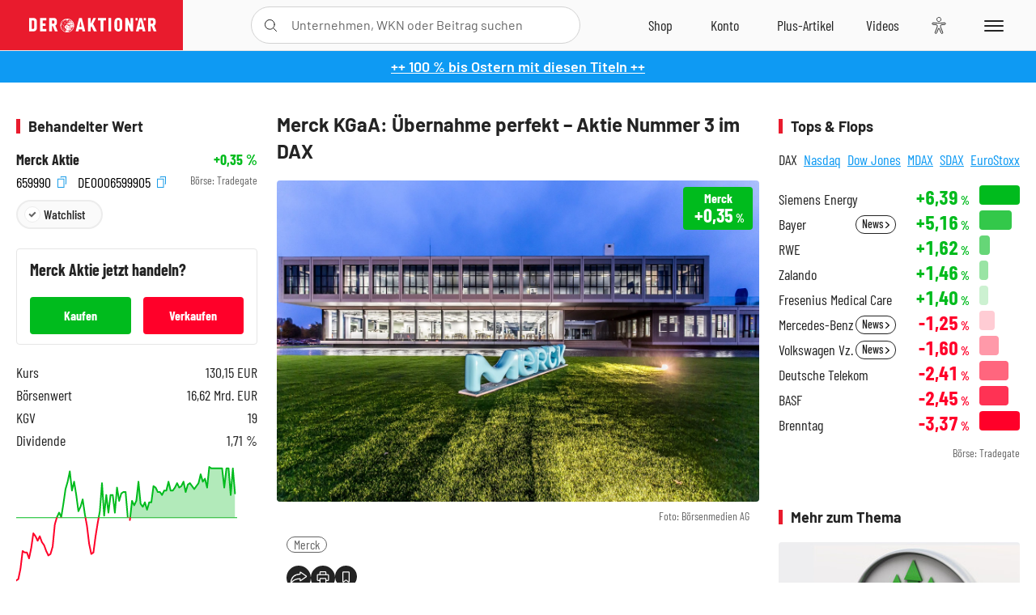

--- FILE ---
content_type: text/html; charset=utf-8
request_url: https://www.deraktionaer.de/artikel/aktien/merck-kgaa-uebernahme-perfekt-aktie-nummer-3-im-dax-492320.html
body_size: 23013
content:
<!DOCTYPE html>
<html lang="de-de">
<head>
    <link rel="dns-prefetch" href="//cdn.boersenmedien.com">
    <link rel="dns-prefetch" href="//images.boersenmedien.com">
    <link rel="preconnect" href="//cdn.boersenmedien.com">
    <link rel="preconnect" href="//images.boersenmedien.com">
    
    <meta charset="utf-8">
    <meta name="viewport" content="width=device-width, initial-scale=1.0">
    <link rel="apple-touch-icon" sizes="180x180" href="/assets/images/icons/apple-touch-icon.png">
    <link rel="icon" type="image/png" sizes="32x32" href="/assets/images/icons/favicon-32x32.png">
    <link rel="icon" type="image/png" sizes="16x16" href="/assets/images/icons/favicon-16x16.png">
    <link rel="manifest" href="/manifest.json">
        <title>Merck KGaA: &#xDC;bernahme perfekt &#x2013; Aktie Nummer 3 im DAX - DER AKTION&#xC4;R</title>
    <meta name="robots" content="index, follow, noodp, max-image-preview:large">
    <meta name="theme-color" content="#e91b2c">
    <meta name="msapplication-navbutton-color" content="#e91b2c">

    <meta name="description" content="Merck KGaA: &#xDC;bernahme perfekt &#x2013; Aktie Nummer 3 im DAX">
    <meta name="keywords" content="Merck">
    <meta name="news_keywords" content="Merck">
    <meta name="date" content="2019-06-18T15:28:00Z">
        <meta name="author" content="Marion Schlegel">
    <meta name="publisher" content="DER AKTION&#xC4;R">
    <link rel="canonical" href="https://www.deraktionaer.de/artikel/aktien/merck-kgaa-uebernahme-perfekt-aktie-nummer-3-im-dax-492320.html">
    <meta property="og:title" content="Merck KGaA: &#xDC;bernahme perfekt &#x2013; Aktie Nummer 3 im DAX">
    <meta property="og:type" content="article">
        <meta property="og:image" content="https://images.boersenmedien.com/images/63ee7a47-89f2-469c-a4cc-390966f9412c.jpg?w=1280">
        <meta property="og:image:width" content="3542">
        <meta property="og:image:height" content="2361">
    <meta property="og:url" content="https://www.deraktionaer.de/artikel/aktien/merck-kgaa-uebernahme-perfekt-aktie-nummer-3-im-dax-492320.html">
    <meta property="og:description" content="Merck KGaA: &#xDC;bernahme perfekt &#x2013; Aktie Nummer 3 im DAX">
    <meta property="fb:app_id" content="567365026630618">
    <meta name="twitter:card" content="summary_large_image">
    <meta name="twitter:title" content="Merck KGaA: &#xDC;bernahme perfekt &#x2013; Aktie Nummer 3 im DAX">
    <meta name="twitter:site" content="@aktionaer">
    <meta name="twitter:description" content="Merck KGaA: &#xDC;bernahme perfekt &#x2013; Aktie Nummer 3 im DAX">
        <meta name="twitter:image" content="https://images.boersenmedien.com/images/63ee7a47-89f2-469c-a4cc-390966f9412c.jpg?w=1280">
    
    
        <link rel="stylesheet" href="/assets/css/main.min.css?v=20a5oobePaa3APZ5oOxXt9H2BO4p2DEHNO1sNY4KUOw">
    
    <link rel="preload" as="script" id="IOMmBundle" href="https://data-af9a061aaf.deraktionaer.de/iomm/latest/manager/base/es6/bundle.js" />
    <link rel="preload" as="script" href="https://data-af9a061aaf.deraktionaer.de/iomm/latest/bootstrap/loader.js" />
    <script type="application/ld&#x2B;json">
        {"@context":"https://schema.org","@graph":[{"@type":"WebSite","name":"DER AKTIONÄR","url":"https://www.deraktionaer.de/","potentialAction":{"@type":"SearchAction","target":"https://www.deraktionaer.de/suchen?q={search_term_string}","query-input":"required name=search_term_string"}},{"@type":"Organization","name":"Börsenmedien AG","@id":"https://www.boersenmedien.de/#publisher","url":"https://www.boersenmedien.de/","logo":{"@type":"ImageObject","url":"https://images.boersenmedien.com/images/bbc3d6ec-9cb0-4502-98d5-3adc60601cd6.png","width":1200,"height":242},"sameAs":["https://www.deraktionaer.de/","https://www.boerse-online.de/","https://www.eurams.de/"],"address":{"@type":"PostalAddress","streetAddress":"Am Eulenhof 14","addressLocality":"Kulmbach","postalCode":"95326","addressCountry":"DE"},"contactPoint":{"@type":"ContactPoint","url":"https://www.boersenmedien.de/Support/kontakt","telephone":"+49-9221-90510","contactType":"Kundenservice","availableLanguage":["Deutsch"],"areaServed":"DE"},"subOrganization":{"@type":"NewsMediaOrganization","@id":"https://www.deraktionaer.de/#publisher","name":"DER AKTIONÄR","foundingDate":"1996-01-01","url":"https://www.deraktionaer.de/","publishingPrinciples":"https://www.boersenmedien.de/agb.html","logo":{"@type":"ImageObject","url":"https://images.boersenmedien.com/images/b8000b75-24cd-4424-aeec-cf1c4544b5b6.jpg","width":1182,"height":1182},"mainEntityOfPage":{"@type":"WebPage","@id":"https://www.deraktionaer.de/"},"sameAs":["https://www.deraktionaer.de/","https://de.wikipedia.org/wiki/Der_Aktionär","https://www.facebook.com/aktionaer/","https://www.instagram.com/deraktionaer/","https://x.com/aktionaer","https://www.tiktok.com/@deraktionaer","https://apps.apple.com/de/app/der-aktionär/id448927412","https://play.google.com/store/apps/details?id=com.yopeso.deraktionar"]}}]}
    </script>
    <script src="/assets/js/ea_dynamic_loading_da.js"></script>
    <meta name="impact-site-verification" value="64808c59-4dea-4819-8bf2-c95625d83376">
</head>
<body class="">
    <script type='text/javascript' src="//data-af9a061aaf.deraktionaer.de/iomm/latest/bootstrap/loader.js"></script>
    <script data-n-head="ssr" type="text/javascript" data-body="true">
        var dataINFOnline = {
        "st": "daktion",
        "cp": "dak_rc_wf",
        "sv": "in",
        "co": "da2019",
        "sc": "yes"
        };
        IOMm('configure', { st: 'daktion', dn: 'data-af9a061aaf.deraktionaer.de', mh: 5 }); // Configure IOMm
        IOMm('pageview', dataINFOnline); // Count pageview
        IOMm('3p', 'qds', 'in'); // Trigger qds module (for agof ddf participants only!)
    </script>

    <header id="page-header">
        <div id="static-header">
            <div class="container">
                <div id="header-logo-container">
                        <a id="header-logo" href="/"><img loading="lazy" alt="DER AKTION&#xC4;R" src="https://images.boersenmedien.com/images/eef3cc9c-8c0d-43c9-a849-c732c8855a53.svg"></a>
                </div>
                <nav id="header-actions-container" aria-labelledby="header-epaper-notification">

                        <a title="Zu DER AKTIONÄR+" aria-label="Zu DER AKTIONÄR+ " href="/artikel/deraktionaerplus" id="header-aktionaerplus" class="header-action-item subpage"><span></span></a>
                    <a title="Videos" aria-label="Videos" class="header-action-item" id="header-videos" href="/videos"><span></span></a>
                    <div class="toaccount"><a title="Zum Account" aria-label="Zum Account" class="sign-in-button header-action-item" href="/account"><span></span></a></div>
                    <a title="Zum Shop" aria-label="Zum Shop" target="_blank" rel="noopener" href="https://www.boersenmedien.de/shop?btm_campaign=DA-0426-13574&btm_source=Online&btm_medium=Navigation&btm_content=deraktionaer.de&btm_term=Shop&btm_detail=shop " id="header-shop" class="header-action-item"><span></span></a>
                        <a title="E-Paper" aria-label="E-Paper" id="header-epaper" class="header-action-item" href="https://www.boersenmedien.de/produkt/deraktionaer/der-aktionaer-0426-4494.html?btm_campaign=DA-0426-13574&btm_source=Online&btm_medium=Navigation&btm_content=deraktionaer.de&btm_term=Shop&btm_detail=epaper" target="_blank" rel="noopener"><span></span></a>
                        <a title="Home" aria-label="Home" id="header-home" class="header-action-item" href="/"><span></span></a>
                    
    <button aria-label="Teilen-Menu &#xF6;ffnen" id="header-share-article" class="header-action-item">
        <span></span>
    </button>

                    
                        
<div id="search-group" class="header-action-item">
    <div id="search-button-container"><input id="search-input-placeholder" name="search-input-placeholder" role="presentation" type="text"><label aria-hidden="true" for="search-input-placeholder"></label><button class="search-button header-action-button open-search" id="header-search-button" aria-controls="search-overlay" aria-label="Suche öffnen"><span></span></button></div>
    <div id="search-overlay">
        <form method="get" id="search-input" action="/suchen">
            <input type="hidden" name="page" value="1" />
            <div class="input-wrapper">
                <input type="text" name="q" id="search-q" autocomplete="off" />
            </div>
            <button type="submit"><span class="icon-colo-primary"></span></button>
        </form>

        <div id="search-scroll-container">
            <a href="#" style="display:none;" class="search-more"><span>Alle Suchergebnisse f&#xFC;r <span class="search-value"></span> anzeigen</span></a>

            <div id="search-results-header" class="pure-g">
                <div id="search-result-symbols" class="pure-u-1-1 pure-u-sm-1-3">
                    <div class="search-title">Wertpapiere</div>
                    <div class="symbol-container"></div>
                    <div class="symbol-empty">Es gibt keine Wertpapiere.</div>
                </div>
                <div id="search-result-stories" class="pure-u-1-1 pure-u-sm-2-3">
                    <div class="search-title">Top-Artikel</div>
                    <div class="story-container"></div>
                    <div class="story-empty">Kein Treffer gefunden. Bitte versuchen Sie einen anderen Suchbegriff.</div>
                </div>
            </div>
        </div>
        <div id="search-close"><img loading="lazy" alt="Schlie&#xDF;en" src="/assets/images/svg/icon-remove.svg"></div>
    </div>
    <div id="search-overlay-background"></div>
</div>
                    
                    <div class="eyeAble_customToolOpenerClass fr-bullet-nav__link header-action-item" data-controller="bullet-layer" data-controller-options="{&quot;active-class&quot;: &quot;fr-bullet-nav__link--active&quot;}" data-tracking-header="EyeAble">
                        <div class="fr-bullet-nav__icon fr-bullet-nav__icon--eyeable eyeAbleContrastSkip"></div>
                    </div>
                    <button id="menu-button" class="hamburger hamburger--squeeze hamburger--main" type="button" aria-label="Menu" aria-controls="header-navigation">
                        <span class="hamburger-box">
                            <span class="hamburger-inner"></span>
                        </span>
                    </button>
                </nav>
            </div>
            
    <div id="share-article-nav" class="share-article-container">
        <button title="URL kopieren" class="share-url copy-button" onclick="return copy(window.location.href)"><img
                alt="CopyLink"
                src="https://images.boersenmedien.com/images/e9f70a2a-88af-4b41-b33a-e146c67328ce.svg" loading="lazy">
        </button>
        <a title="Facebook teilen" class="share-fb"
           href="https://www.facebook.com/sharer.php?u=https%3A%2F%2Fwww.deraktionaer.de%2Fartikel%2Faktien%2Fmerck-kgaa-uebernahme-perfekt-aktie-nummer-3-im-dax-492320.html&amp;t=Merck&#x2B;KGaA%3A&#x2B;%C3%9Cbernahme&#x2B;perfekt&#x2B;%E2%80%93&#x2B;Aktie&#x2B;Nummer&#x2B;3&#x2B;im&#x2B;DAX"
           rel="noopener" target="da_social"><span></span></a>
        <a title="Tweet" class="share-twitter"
           href="https://twitter.com/intent/tweet?url=https%3A%2F%2Fwww.deraktionaer.de%2Fartikel%2Faktien%2Fmerck-kgaa-uebernahme-perfekt-aktie-nummer-3-im-dax-492320.html" rel="noopener"
           target="da_social"><span></span></a>
        <a title="Per E-Mail teilen" class="share-mail"
           href="mailto:?body=https://www.deraktionaer.dehttps://www.deraktionaer.de/artikel/aktien/merck-kgaa-uebernahme-perfekt-aktie-nummer-3-im-dax-492320.html" rel="noopener"
           target="da_social"><span></span></a>
        <a title="Seite Drucken" class="share-print" href="javascript:self.print()"><span></span></a>
    </div>

        </div>
        <div id="header-navigation" class="pure-g">
            <div id="navigation-main" class="pure-u-1-1 pure-u-xl-2-3">
                <nav id="navigation" aria-label="Navigation">
                    <ul>
                        <li><a href="/">Home</a></li>
                            <li><a href="/magazin">Magazin</a></li>    
                        <li><a href="/marktueberblick.html">Marktüberblick</a></li>
                        <li>
                            <a href="/musterdepots.html">Depots</a>
                            <span class="open-sub"></span>
                            <div>
                                <ul>
                                    
                                        
        <li><a href="/real-musterdepot.html">Real-Depot</a></li>
        <li><a href="/aktionaer-musterdepot.html">AKTION&#xC4;R-Depot</a></li>
        <li><a href="/tsi-musterdepot.html">TSI-Musterdepot</a></li>

                                    
                                </ul>
                            </div>
                        </li>
                        <li class="navigation-strong"><a href="/artikel/deraktionaerplus">DER AKTIONÄR<strong>+</strong></a></li>
                        <li><a href="/invest">DER AKTIONÄR Indizes</a></li>
                        <li>
                            <span class="nav-no-link">Finanz-Check</span>
                            <span class="open-sub"></span>
                            <div>
                                <ul>
                                    <li><a href="/broker-vergleich">Broker-Vergleich</a></li>
                                    <li><a href="/krypto-broker-vergleich">Krypto-Broker-Vergleich</a></li>
                                    <li><a href="/krypto-boersen-vergleich">Krypto-Börsen-Vergleich</a></li>
                                    <li><a href="/kinderdepot-broker-vergleich">Kinderdepot-Vergleich</a></li>
                                    <li><a href="/tagesgeld-vergleich.html">Tagesgeld-Vergleich</a></li>
                                    <li><a href="/festgeld-vergleich.html">Festgeld-Vergleich</a></li>
                                </ul>
                            </div>
                        </li>
                        <li><a href="/podcasts">Podcasts</a></li>
                        <li>
                            <a href="/videos">DER AKTIONÄR TV</a>
                            <span class="open-sub"></span>
                            <div>
                                <ul>
                                    <li><a href="/videos">Übersicht</a></li>
                                        <li><a href="/videos/boersenpunk/1">B&#xF6;rsenpunk</a></li>
                                        <li><a href="/videos/dax-check/1">DAX-Check LIVE</a></li>
                                        <li><a href="/videos/futuremarkets/1">Future Markets</a></li>
                                        <li><a href="/videos/goldexpertebussler/1">Goldfolio</a></li>
                                        <li><a href="/videos/heavytraderz/1">HeavytraderZ</a></li>
                                        <li><a href="/videos/hotstockreport/1">Hot Stock Report</a></li>
                                        <li><a href="/videos/olivermichel/1">Krypto-Talk</a></li>
                                        <li><a href="/videos/maydornsmeinung/1">maydornsmeinung</a></li>
                                        <li><a href="/videos/schroedersnebenwerte/1">Schr&#xF6;ders Nebenwerte-Watchlist</a></li>
                                        <li><a href="/videos/trading-tipps/1">Trading-Tipp</a></li>
                                        <li><a href="/videos/keyinvest/1">UBS DailyTrader</a></li>
                                </ul>
                            </div>
                        </li>
                        <li>
                            <a href="https://www.boersenmedien.de/shop" target="_blank" rel="noopener">Abo &amp; Shop</a>
                            <span class="open-sub"></span>
                            <div>
                                <ul>
                                    <li><a href="https://www.boersenmedien.de/magazine/deraktionaer/einzelausgaben" target="_blank" rel="noopener">DER AKTIONÄR</a></li>
                                    <li><a href="https://www.boersenmedien.de/aktienreports/1" target="_blank" rel="noopener">Aktien-Reports</a></li>
                                    <li><a href="https://www.boersenmedien.de/boersendienste" target="_blank" rel="noopener">Börsendienste</a></li>
                                </ul>
                            </div>
                        </li>
                        <li><a href="/experten">Experten</a></li>
                        <li><a href="https://www.boersenmedien.com/karriere/jobangebote">Jobs/Karriere</a></li>
                    </ul>
                </nav>
                <nav id="navigation-user" aria-label="Mein Konto">
                        <div class="signin">
                            <div class="navigation-user-row sign-in-button">
                                <div><strong>Sie sind neu hier?</strong> Registrieren Sie sich kostenlos um alle Funktionen unserer Website nutzen zu können:</div>
                                <div><a href="https://login.boersenmedien.com/account/signup" class=" pure-button-secondary"><span>Registrieren</span></a></div>
                            </div>
                            <span class="sign-in-loading">Laden</span>
                        </div>
                        <div class="signin">
                            <div class="navigation-user-row sign-in-button">
                                <div><strong>Sie sind bereits registriert?</strong> Hier können Sie sich anmelden:</div>
                                <div>
                                    <a class=" pure-button-secondary" href="/account/signin"><span>Anmelden</span></a>
                                </div>
                            </div>
                            <span class="sign-in-loading">Laden</span>
                        </div>
                        <div class="signout">
                            <strong id="navigation-head">Willkommen auf deraktionaer.de!</strong><br>
                            <a class="user-nav-button user-nav-symbols" href="/account/watchlist">Meine Watchlist</a>
                            <a class="user-nav-button user-nav-articles" href="/account/bookmarks">Gespeicherten Artikel</a>
                            <a href="https://konto.boersenmedien.com" target="_blank" rel="noopener" class="user-nav-button user-nav-bmagaccount">Börsenmedien Konto</a>
                            <a class="pure-button-primary" href="/account/logout"><span class="sing-out-button">Abmelden</span></a>
                            <br>
                        </div>
                </nav>
                <div class="pure-g">
                    <div id="navigation-app" class="pure-u-1-1 pure-u-lg-1-2">
                        <div><img loading="lazy" alt="DER-AKTION&#xC4;R App" id="app-logo" src="https://images.boersenmedien.com/images/757ea3d3-5e46-4275-80df-30eb7052784c.svg"> DER AKTIONÄR – Unsere App</div>
                        <div><a target="_blank" rel="noopener" id="app-apple" href="https://itunes.apple.com/de/app/der-aktionar-deutschlands/id448927412"><img loading="lazy" alt="Laden im Appstore" src="/assets/images/svg/logo-appstore.svg"></a><a id="app-android" target="_blank" rel="noopener" href="https://play.google.com/store/apps/details?id=com.yopeso.deraktionar"><img alt="Jetzt bei Google Play" src="/assets/images/svg/logo-gplay.svg" /></a></div>
                    </div>
                    <div id="navigation-sm" class="pure-u-1-1 pure-u-lg-1-2">
                        <strong>Folgen Sie uns</strong><br>
                        <a class="share-youtube" target="_blank" rel="noopener" href="https://www.youtube.com/user/DAFChannel/videos">Youtube</a>
                        <a class="share-instagram" target="_blank" rel="noopener" href="https://www.instagram.com/deraktionaer/">Instagram</a>
                        <a class="share-fb" target="_blank" rel="noopener" href="https://www.facebook.com/aktionaer">Facebook</a>
                        <a class="share-twitter" target="_blank" rel="noopener" href="https://twitter.com/aktionaer">Twitter</a>
                    </div>
                </div>
            </div>
            <aside id="navigation-sidebar" class="pure-u-1-1 pure-u-xl-1-3">
                <div class="pure-g">
                    <div id="navigation-stories" class="pure-u-1-1 pure-u-md-16-24 pure-u-xl-1-1"></div>
                    <div id="navigation-symbols" class="pure-u-1-1 pure-u-md-8-24 pure-u-xl-1-1"></div>
                </div>
            </aside>
        </div>
    </header>

    <div class="breaking-news-container">
        

        <div class="header-banner">
            <div><a href="https://www.boersenmedien.de/produkt/deraktionaer/der-aktionaer-0426-4494.html?btm_campaign=DA-2604-13574&amp;btm_source=Online&amp;btm_medium=BalkenBlau&amp;btm_content=deraktionaer.de&amp;btm_term=Shop" target="_blank" rel="nofollow">&#x2B;&#x2B; 100 % bis Ostern mit diesen Titeln &#x2B;&#x2B;</a></div>
        </div>

    </div>

        <div id="banner-top-container">
            <div id="banner-big-bill-container">
                <div id="Ads_BA_BS" style="position: relative; text-align: center;">                    
                    <div id='Ads-Bigsize'></div>
                </div>
            </div>
            <div id="banner-sky-container">
                <div id="Ads_BA_SKY">
                    <div id='Ads-Sky' style='min-width: 120px; min-height: 600px;'></div>
                </div>
            </div>
            <div id="banner-sky-left-container">
                <div id="Ads_BA_SKY_LEFT">
                    <div id='Ads-Sky-Left' style='min-width: 120px; min-height: 600px;'></div>
                </div>
            </div>
        </div>

    <div id="page-body" class="container">
        
<article id="article-detail" aria-labelledby="article-title">
    <div id="article-detail-content">
        <header id="article-detail-header">
            <h1 id="article-title">Merck KGaA: Übernahme perfekt – Aktie Nummer 3 im DAX</h1>
            <div class="article-header-image">
                <figure>
                    <picture>
                        <source media="(min-width: 1023px)" srcset="https://images.boersenmedien.com/images/63ee7a47-89f2-469c-a4cc-390966f9412c.jpg?w=1280&webp=true"
                                type="image/webp">
                        <source media="(min-width: 767px)" srcset="https://images.boersenmedien.com/images/63ee7a47-89f2-469c-a4cc-390966f9412c.jpg?w=1280&webp=true"
                                type="image/webp">
                        <img loading="lazy" src="https://images.boersenmedien.com/images/63ee7a47-89f2-469c-a4cc-390966f9412c.jpg?w=1280&webp=true"
                             alt="Merck KGaA: Übernahme perfekt – Aktie Nummer 3 im DAX">
                    </picture>
                        <figcaption><small>Foto: B&#xF6;rsenmedien AG</small></figcaption>
                </figure>
                    
<a class="stock-info stock-info-badge stock-info-badge-big" data-quote="DE0006599905" title="Merck Aktie" href="/aktien/kurse/merck-de0006599905.html">
    <span class="stock-info-name flex-ellipsis-variable">Merck KGaA</span>
    <span class="changePct">-</span>&thinsp;<span class="percentSgn">%</span>    
</a>
            </div>
            <ul id="article-detail-keywords">
                        <li><a href="/suchen?q=%22merck%22">Merck</a></li>
            </ul>
            <div id="article-header-info">
                <div class="author-info">
                            <img loading="lazy" alt="Marion Schlegel" class="pure-img"
                                 src="https://images.boersenmedien.com/images/f4e5576b-2a2a-4cfb-a08c-1710cef06e38.jpg?w=80">
                            18.06.2019, 15:28
                            <span class="article-header-author"> &#8231; <a href="/experten/marion-schlegel.html">Marion Schlegel</a></span>
                </div>
                <div id="share-container">
                    <div class="share-buttons">
                        <button aria-label="Teilen-Menu &#xF6;ffnen" id="sm-page-button"
                                class="share-button"></button>
                        
<div id="share-page-nav" class="share-article-container">
	<button title="URL kopieren" class="are-url copy-button" onclick="return copy(window.location.href)"><img alt="AltLinkShare" src="https://images.boersenmedien.com/images/e9f70a2a-88af-4b41-b33a-e146c67328ce.svg" loading="lazy"></button>
	<a title="Facebook teilen" class="share-fb" href="https://www.facebook.com/sharer.php?u=https%3A%2F%2Fwww.deraktionaer.de%2Fartikel%2Faktien%2Fmerck-kgaa-uebernahme-perfekt-aktie-nummer-3-im-dax-492320.html&amp;t=Merck&#x2B;KGaA%3A&#x2B;%C3%9Cbernahme&#x2B;perfekt&#x2B;%E2%80%93&#x2B;Aktie&#x2B;Nummer&#x2B;3&#x2B;im&#x2B;DAX" rel="noopener" target="da_social"><img alt="Bei facebook teilen" src="https://images.boersenmedien.com/images/static/icon-facebook-grey.svg" loading="lazy"></a>
	<a title="Tweet" class="share-twitter" href="https://twitter.com/intent/tweet?url=https%3A%2F%2Fwww.deraktionaer.de%2Fartikel%2Faktien%2Fmerck-kgaa-uebernahme-perfekt-aktie-nummer-3-im-dax-492320.html&text=Merck&#x2B;KGaA%3A&#x2B;%C3%9Cbernahme&#x2B;perfekt&#x2B;%E2%80%93&#x2B;Aktie&#x2B;Nummer&#x2B;3&#x2B;im&#x2B;DAX" rel="noopener" target="da_social"><img alt="Mit twitter teilen" src="https://images.boersenmedien.com/images/c2ffe345-c71f-42e4-9ee3-bd80ca076e68.svg" loading="lazy"></a>
	<a title="Per E-Mail teilen" class="share-mail" href="mailto:?body=https://www.deraktionaer.de/artikel/aktien/merck-kgaa-uebernahme-perfekt-aktie-nummer-3-im-dax-492320.html" rel="noopener" target="da_social"><img alt="Nachricht senden" src="https://images.boersenmedien.com/images/static/icon-email-grey.svg" loading="lazy"></a>
</div>
                        <a id="print-page-button" class="share-button" title="Seite Drucken"
                           href="javascript:self.print()"><span></span></a>
                        <button id="save-article-body" aria-label="Artikel zu Favoriten hinzuf&#xFC;gen"
                                data-bookmark="492320" class="add"><span></span></button>
                    </div>
                </div>
            </div>
        </header>

        <div id="article-body">
                        
<p class="article-introduction">Der Pharma- und Chemiekonzern Merck KGaA hat bei seiner angestrebten &#xDC;bernahme des Halbleiterzulieferers Versum Materials gr&#xFC;nes Licht von den Aktion&#xE4;ren der US-Firma bekommen. Die Investoren stimmten dem Deal am Montag (Ortszeit) wie erwartet bei einer au&#xDF;erordentlichen Hauptversammlung in Tempe (US-Bundesstaat Arizona) zu. Merck-Chef Stefan Oschmann begr&#xFC;&#xDF;te die Entscheidung und versprach erneut, dass der Zusammenschluss langfristige Vorteile f&#xFC;r Kunden, Mitarbeiter und Anteilseigner bringen werde.</p>
                        
<p>Der Darmst&#xE4;dter DAX-Konzern hatte sich bei einem Bieterkampf um Versum gegen das US-Unternehmen Entegris durchgesetzt. Im April gaben Merck und Versum eine vertragliche Einigung bekannt, die einen Kaufpreis von 53 Dollar je Versum-Aktie vorsieht. Damit wird der Zukauf inklusive Schulden mit rund 6,5 Milliarden Dollar (5,8 Milliarden Euro) bewertet. Merck will die &#xDC;bernahme des in Tempe ans&#xE4;ssigen Herstellers von Spezialgasen und -chemikalien im zweiten Halbjahr abschlie&#xDF;en, sie soll die Profitabilit&#xE4;t unmittelbar steigern.</p>
                        
<figure class="article-image   article-lightbox-image" data-src="https://images.boersenmedien.com/images/62edb0ad-20b4-4d48-85ce-b07760fec940.png?webp=true&w=2560" data-sub-html=".image-caption">

        <img alt="" src="https://images.boersenmedien.com/images/62edb0ad-20b4-4d48-85ce-b07760fec940.png?webp=true&w=1000" class="pure-img" loading="lazy">

        <figcaption class="image-caption">
                <div class="article-content-src ">Quelle: B&#xF6;rsenmedien AG</div>

        </figcaption>

</figure>
                        
<p>Die Darmst&#xE4;dter wollen mit dem Zukauf ihr Spezialchemiegesch&#xE4;ft st&#xE4;rken, das bei Fl&#xFC;ssigkristallen etwa f&#xFC;r Smartphone-Displays unter asiatischer Konkurrenz leidet. Dass dort die einst unangefochtene Stellung von Merck br&#xF6;ckelt, gilt als gr&#xF6;&#xDF;te Baustelle im Konzern. Das kombinierte Gesch&#xE4;ft von Merck und Versum soll einen f&#xFC;hrenden Anbieter von Elektronikmaterialien f&#xFC;r die Halbleiter- und Displayindustrie schaffen. Versum hat rund 2300 Mitarbeiter und erzielte 2018 einen Umsatz von 1,4 Milliarden Dollar.</p>
                        
<p>Die Aktie von Merck profitiert von der Meldung. Der Wert gewinnt am Dienstag 2,5 Prozent auf 93,38 Euro. Damit ist Merck der drittst&#xE4;rkste Wert des Tages im DAX hinter RWE und E.on. DER AKTION&#xC4;R sieht das Papier als Halteposition. Ein Stopp bei 83 Euro sichert nach unten ab.</p>
                        
<p><em>(Mit Material von dpa-AFX)</em></p>
        </div>
            <div class="clear-both">
                <h2 id="werte-title" class="category-headline">Behandelte Werte</h2>
                <div class="table-scrollx-container">
                    <table class="pure-table pure-table-horizontal werte-table" aria-labelledby="werte-title">
                        <thead>
                        <tr>
                            <th scope="col">Name</th>
                            <th scope="col" class="text-center">Wert</th>
                            <th scope="col" class="text-center">Veränderung<br><small>Heute in %</small></th>
                        </tr>
                        </thead>
                        <tbody>
                            <tr class="stock-info" data-quote="DE0006599905" style="opacity:1">
                                <td><a title="Merck Aktie" href="/aktien/kurse/merck-de0006599905.html">Merck</a></td>
                                <td class="text-center nowrap"><span
                                        class="price">-</span>&thinsp;&#x20AC;</td>
                                <td class="text-center"><span class="stock-info-badge"><span
                                            class="changePct"></span></span></td>
                            </tr>
                        </tbody>
                    </table>
                </div>
                <br>
            </div>
        <div class="hidden">
        </div>

            
    <h2 class="category-headline">Aktuelle Ausgabe</h2>
    <div class="article-list-latest-issue">
        <div class="last-issue-cover">
            <a class="release-item-image" href="https://www.boersenmedien.de/produkt/deraktionaer/der-aktionaer-0426-4494.html?btm_campaign=DA-2604-13574&btm_source=Online&btm_medium=Widget&btm_content=deraktionaer.de&btm_term=Shop&btm_detail=Neuerscheinungen&btm_info=%2Fartikel%2Faktien%2Fmerck-kgaa-uebernahme-perfekt-aktie-nummer-3-im-dax-492320.html" target="_blank">
                <img loading="lazy" alt="DER AKTION&#xC4;R 04/26" src="https://images.boersenmedien.com/images/73275ebb-f6cb-420f-b2c6-d95b53d2e3d7.jpg?w=600&webp=true" />
            </a>
        </div>
        <h3>
            <a class="release-item-image" href="https://www.boersenmedien.de/produkt/deraktionaer/der-aktionaer-0426-4494.html?btm_campaign=DA-2604-13574&btm_source=Online&btm_medium=Widget&btm_content=deraktionaer.de&btm_term=Shop&btm_detail=Neuerscheinungen&btm_info=%2Fartikel%2Faktien%2Fmerck-kgaa-uebernahme-perfekt-aktie-nummer-3-im-dax-492320.html" target="_blank">
                Trump gibt den Bullen Zucker
            </a>
        </h3>
        <div class="latest-issue-data">
            <span><i title="Ausgabennummer" class="icon-book icon-color-secondary"></i>Nr. 04/26</span>
            <span><i title="Preis" class="icon-price icon-color-secondary"></i>8,90&thinsp;&euro;</span>
        </div>
        <div class="button-container">
            <a class="pure-button pure-button-paypal" target="_blank" rel="noopener" href="https://www.boersenmedien.de/zahlungsmethode/paypal/express/4494?btm_campaign=DA-2604-13574&btm_source=Online&btm_medium=Widget&btm_content=deraktionaer.de&btm_term=PPExpress&btm_detail=AktuelleAusgabe&btm_info=%2Fartikel%2Faktien%2Fmerck-kgaa-uebernahme-perfekt-aktie-nummer-3-im-dax-492320.html"><img loading="lazy" src="https://images.boersenmedien.com/images/74d4a911-0acd-4505-abbe-7e50458f125b.svg" alt="Paypal" title="Paypal"> Sofortkauf</a>
            <a class="pure-button pure-button-secondary" target="_blank" rel="noopener" href="https://www.boersenmedien.de/Checkout/AddToCart?id=4494&btm_campaign=DA-2604-13574&btm_source=Online&btm_medium=Widget&btm_content=deraktionaer.de&btm_term=Warenkorb&btm_detail=AktuelleAusgabe&btm_info=%2Fartikel%2Faktien%2Fmerck-kgaa-uebernahme-perfekt-aktie-nummer-3-im-dax-492320.html">Im Shop kaufen</a>
            <small>Sie erhalten einen Download-Link per E-Mail. Außerdem können Sie gekaufte E-Paper in Ihrem <a class="text-link" href="https://konto.boersenmedien.de" target="_blank">Konto</a> herunterladen.</small>
        </div>
    </div>

            <div id="similar-product">
                <section>
    <h2 class="category-headline">Buchtipp: Das kleine Buch des Optionshandels</h2>
    <div class="pure-g">
        <div id="similar-product-description">
            <p>Tauchen Sie ein in die Welt des Optionshandels mit „Das kleine Buch des Optionshandels“. Das Buch stellt bewährte Strategien und Techniken vor, die auch von den Profis genutzt werden. Von grundlegenden Konzepten bis hin zu fortgeschrittenen Taktiken bietet es einen umfassenden Überblick für Anleger, die ihr Handelsgeschick verbessern und die Volatilität des Marktes zu ihrem Vorteil nutzen möchten. Ideal für Einsteiger und erfahrene Trader gleichermaßen, liefert „Das kleine Buch des Optionshandels“ die notwendigen Werkzeuge, um informierte Entscheidungen zu treffen, Risiken zu managen und Ihr Portfolio zu optimieren. Erweitern Sie Ihr Trading-Wissen, maximieren Sie Ihre Gewinne und handeln Sie mit der Sicherheit und dem Know-how der Profis.</p>
        </div>
        <div class="article-list-image-container pure-u-1-1 pure-u-sm-6-24">
            <a href="https://www.boersenmedien.de/produkt/buch/das-kleine-buch-des-optionshandels-3655.html?ref=deraktionaer" target="_blank" rel="noopener">
                <img loading="lazy" src="https://images.boersenmedien.com/images/201c5271-2662-49a4-ad27-2c23e06caa97.jpg?w=500&webp=true" class="pure-img" title="Das kleine Buch des Optionshandels" alt="Das kleine Buch des Optionshandels">
            </a>
        </div>
        <div class="article-list-text-container pure-u-1-1 pure-u-sm-18-24">
                <div class="book-product-info"><p><b>Autoren:</b> Berns, David M.
Green, Michael<br><b>Seitenanzahl:</b> 128<br><b>Erscheinungstermin:</b> 11.10.2024<br><b>Format:</b> Klappenbroschur<br><b>ISBN:</b> 978-3-86470-974-6<br></p></div>
            <div class="book-product-price">
                <strong>Preis:</strong> 24,90&thinsp;€
            </div>
            <div class="button-container">
                <a class="pure-button pure-button-paypal"
                   href="https://www.boersenmedien.de/zahlungsmethode/paypal/express/3655?ref=deraktionaer"
                   target="_blank" rel="noopener" alt="Paypal Sofortkauf" title="Paypal Sofortkauf">
                    <img loading="lazy" src="https://images.boersenmedien.com/images/74d4a911-0acd-4505-abbe-7e50458f125b.svg"
                         alt="Paypal" title="Paypal">
                </a>
                <a class="pure-button pure-button-secondary"
                   href="https://www.boersenmedien.de/Checkout/AddToCart?id=3655?ref=deraktionaer"
                   target="_blank" rel="noopener">
                    Im Shop kaufen
                </a>                
            </div>
        </div>
    </div>
</section>
            </div>
    </div>
    
<aside id="article-detail-symbol" aria-label="Wertpapierinformationen" data-quote="DE0006599905">
        <h2 class="category-headline">Behandelter Wert</h2>
        <div class="symbol-intro">
            <div>
                <a href="/aktien/kurse/merck-de0006599905.html">Merck Aktie</a>
                <strong class="text-right stock-info"><span class="changePct"></span><span class="percentSgn">&thinsp;%</span></strong>
            </div>
            <div>
                <div>
                        <button class="copy-button" onclick="return copy('659990')"> 659990 <i class="icon--exit-fullscreen icon-copy icon-color-action"></i></button>
                        <button class="copy-button" onclick="return copy('DE0006599905')"> DE0006599905 <i class="icon--exit-fullscreen icon-copy icon-color-action"></i></button>
                </div>
                <small class="text-right">Börse: <span class="exchange"></span></small>
            </div>
            <div id="save-symbol-body">
                <button class="add pure-button pure-button-primary" aria-label="Wert zur Watchlist hinzuf&#xFC;gen" data-watchlist="DE0006599905"> Watchlist</button>
            </div>
        </div>
        
    <button type="button" role="presentation" class="pure-button pure-button-secondary" id="symbol-trade-toggle" onclick="document.getElementById('symbol-trade').classList.toggle('active')">Handeln</button>          
    <div id="symbol-trade" class="symbol-trade-container">
        <h3><span>Merck&nbsp;</span>Aktie jetzt handeln?</h3>
        <a target="_blank" rel="noopener" class="pure-button pure-button-buy" href="https://trade.deraktionaer.de/trade?isin=DE0006599905&orderdirection=buy">Kaufen</a>
        <a target="_blank" rel="noopener" class="pure-button pure-button-sell" href="https://trade.deraktionaer.de/trade?isin=DE0006599905&orderdirection=sell">Verkaufen</a>
    </div>

        <dl aria-label="Wertpapierdetails zu Merck Aktie" class="symbol-information">
            <dt>Kurs</dt>
            <dd><span class="price"></span> <span class="currency"></span></dd>

                <dt>Börsenwert</dt>
                <dd>16,62 Mrd. EUR</dd>
                <dt>KGV</dt>
                <dd>19</dd>
                <dt>Dividende</dt>
                <dd>1,71 %</dd>
        </dl>
        <div id="article-detail-symbols-chart">
            <a id="sparkline-chart-container" href="/aktien/kurse/merck-de0006599905.html">
                <div id="sparkline-chart"></div>
            </a>
            <div id="symbol_performance"></div>
            <a class="pure-button pure-button-primary" title="Merck Aktie Kennzahlen und Details" href="/aktien/kurse/merck-de0006599905.html">Merck Aktie Kennzahlen und Details</a>
        </div>
        <div data-peergroup="DE0006599905" id="article-detail-symbol-peergroup-container"></div>
</aside>
    
<aside id="article-detail-further" aria-labelledby="more-title">
        <section>
            <h2 class="category-headline">Tops &amp; Flops</h2>
            <div class="tabs" id="topflop">
                <ul class="tab-nav">
                        <li><a id="topflop-Dax" class="">DAX</a></li>
                        <li><a id="topflop-Nasdaq" class="inactive">Nasdaq</a></li>
                        <li><a id="topflop-DowJones" class="inactive">Dow Jones</a></li>
                        <li><a id="topflop-MDax" class="inactive">MDAX</a></li>
                        <li><a id="topflop-SDax" class="inactive">SDAX</a></li>
                        <li><a id="topflop-Eurostoxx" class="inactive">EuroStoxx</a></li>
                </ul>
                <div>
                        <div class="tab-page" id="topflop-Dax-c" style="display:block">
                            <ul class="topflop">
        <li class="top">
            <div class="topflop-company">
                <a class="topflop-name" href="/aktien/kurse/siemensenergy-de000ener6y0.html">Siemens Energy</a>
            </div>
            <span class="topflop-value up">&#x2B;6,39<span>&thinsp;%</span></span>
            <span class="topflop-bar up"><span class="progress" style="width:100.00%"></span></span>
            
        </li>
        <li class="top">
            <div class="topflop-company">
                <a class="topflop-name" href="/aktien/kurse/bayer-de000bay0017.html">Bayer</a>
                    <span class="news news-secondary">
                        <a href="/nachricht/wdhbayererhaelteu-zulassungfuerhoheeylea-dosierunginweitererindikation-496143.html">
                            News <i class="icon-arrow"></i>
                        </a>
                    </span>
            </div>
            <span class="topflop-value up">&#x2B;5,16<span>&thinsp;%</span></span>
            <span class="topflop-bar up"><span class="progress" style="width:80.68%"></span></span>
            
        </li>
        <li class="top">
            <div class="topflop-company">
                <a class="topflop-name" href="/aktien/kurse/rwe-de0007037129.html">RWE</a>
            </div>
            <span class="topflop-value up">&#x2B;1,62<span>&thinsp;%</span></span>
            <span class="topflop-bar up"><span class="progress" style="width:25.35%"></span></span>
            
        </li>
        <li class="top">
            <div class="topflop-company">
                <a class="topflop-name" href="/aktien/kurse/zalando-de000zal1111.html">Zalando</a>
            </div>
            <span class="topflop-value up">&#x2B;1,46<span>&thinsp;%</span></span>
            <span class="topflop-bar up"><span class="progress" style="width:22.89%"></span></span>
            
        </li>
        <li class="top">
            <div class="topflop-company">
                <a class="topflop-name" href="/aktien/kurse/freseniusmedicalcare-de0005785802.html">Fresenius Medical Care</a>
            </div>
            <span class="topflop-value up">&#x2B;1,40<span>&thinsp;%</span></span>
            <span class="topflop-bar up"><span class="progress" style="width:21.95%"></span></span>
            
        </li>
        <li class="flop">
            <div class="topflop-company">
                <a class="topflop-name" href="/aktien/kurse/mercedes-benz-de0007100000.html">Mercedes-Benz</a>
                    <span class="news news-secondary">
                        <a href="/nachricht/autoindustriewarntvorfolgenvontrumpsneuenstrafzoellen-496150.html">
                            News <i class="icon-arrow"></i>
                        </a>
                    </span>
            </div>
            <span class="topflop-value down">-1,25<span>&thinsp;%</span></span>
            <span class="topflop-bar down"><span class="progress" style="width:37.04%"></span></span>
            
        </li>
        <li class="flop">
            <div class="topflop-company">
                <a class="topflop-name" href="/aktien/kurse/volkswagenvz-de0007664039.html">Volkswagen Vz.</a>
                    <span class="news news-secondary">
                        <a href="/nachricht/autoindustriewarntvorfolgenvontrumpsneuenstrafzoellen-496150.html">
                            News <i class="icon-arrow"></i>
                        </a>
                    </span>
            </div>
            <span class="topflop-value down">-1,60<span>&thinsp;%</span></span>
            <span class="topflop-bar down"><span class="progress" style="width:47.59%"></span></span>
            
        </li>
        <li class="flop">
            <div class="topflop-company">
                <a class="topflop-name" href="/aktien/kurse/deutschetelekom-de0005557508.html">Deutsche Telekom</a>
            </div>
            <span class="topflop-value down">-2,41<span>&thinsp;%</span></span>
            <span class="topflop-bar down"><span class="progress" style="width:71.46%"></span></span>
            
        </li>
        <li class="flop">
            <div class="topflop-company">
                <a class="topflop-name" href="/aktien/kurse/basf-de000basf111.html">BASF</a>
            </div>
            <span class="topflop-value down">-2,45<span>&thinsp;%</span></span>
            <span class="topflop-bar down"><span class="progress" style="width:72.72%"></span></span>
            
        </li>
        <li class="flop">
            <div class="topflop-company">
                <a class="topflop-name" href="/aktien/kurse/brenntag-de000a1dahh0.html">Brenntag</a>
            </div>
            <span class="topflop-value down">-3,37<span>&thinsp;%</span></span>
            <span class="topflop-bar down"><span class="progress" style="width:100.00%"></span></span>
            
        </li>
</ul>
<small>Börse: Tradegate</small>
                        </div>
                        <div class="tab-page" id="topflop-Nasdaq-c" style="">
                            <ul class="topflop">
        <li class="top">
            <div class="topflop-company">
                <a class="topflop-name" href="/aktien/kurse/microntechnology-us5951121038.html">Micron Technology</a>
            </div>
            <span class="topflop-value up">&#x2B;7,81<span>&thinsp;%</span></span>
            <span class="topflop-bar up"><span class="progress" style="width:100.00%"></span></span>
            
        </li>
        <li class="top">
            <div class="topflop-company">
                <a class="topflop-name" href="/aktien/kurse/costargroup-us22160n1090.html">CoStar Group</a>
            </div>
            <span class="topflop-value up">&#x2B;4,28<span>&thinsp;%</span></span>
            <span class="topflop-bar up"><span class="progress" style="width:54.87%"></span></span>
            
        </li>
        <li class="top">
            <div class="topflop-company">
                <a class="topflop-name" href="/aktien/kurse/lamresearch-us5128073062.html">Lam Research</a>
            </div>
            <span class="topflop-value up">&#x2B;2,57<span>&thinsp;%</span></span>
            <span class="topflop-bar up"><span class="progress" style="width:32.95%"></span></span>
            
        </li>
        <li class="top">
            <div class="topflop-company">
                <a class="topflop-name" href="/aktien/kurse/broadcom-us11135f1012.html">Broadcom</a>
            </div>
            <span class="topflop-value up">&#x2B;2,57<span>&thinsp;%</span></span>
            <span class="topflop-bar up"><span class="progress" style="width:32.93%"></span></span>
            
        </li>
        <li class="top">
            <div class="topflop-company">
                <a class="topflop-name" href="/aktien/kurse/appliedmaterials-us0382221051.html">Applied Materials</a>
            </div>
            <span class="topflop-value up">&#x2B;2,51<span>&thinsp;%</span></span>
            <span class="topflop-bar up"><span class="progress" style="width:32.13%"></span></span>
            
        </li>
        <li class="flop">
            <div class="topflop-company">
                <a class="topflop-name" href="/aktien/kurse/intel-us4581401001.html">Intel</a>
            </div>
            <span class="topflop-value down">-2,92<span>&thinsp;%</span></span>
            <span class="topflop-bar down"><span class="progress" style="width:30.58%"></span></span>
            
        </li>
        <li class="flop">
            <div class="topflop-company">
                <a class="topflop-name" href="/aktien/kurse/palantirtechnologies-us69608a1088.html">Palantir Technologies</a>
            </div>
            <span class="topflop-value down">-3,30<span>&thinsp;%</span></span>
            <span class="topflop-bar down"><span class="progress" style="width:34.61%"></span></span>
            
        </li>
        <li class="flop">
            <div class="topflop-company">
                <a class="topflop-name" href="/aktien/kurse/applovin-us03831w1080.html">Applovin</a>
            </div>
            <span class="topflop-value down">-6,26<span>&thinsp;%</span></span>
            <span class="topflop-bar down"><span class="progress" style="width:65.63%"></span></span>
            
        </li>
        <li class="flop">
            <div class="topflop-company">
                <a class="topflop-name" href="/aktien/kurse/atlassiancorpa-us0494681010.html">Atlassian Corp. A</a>
            </div>
            <span class="topflop-value down">-7,43<span>&thinsp;%</span></span>
            <span class="topflop-bar down"><span class="progress" style="width:77.83%"></span></span>
            
        </li>
        <li class="flop">
            <div class="topflop-company">
                <a class="topflop-name" href="/aktien/kurse/constellationenergy-us21037t1097.html">Constellation Energy</a>
            </div>
            <span class="topflop-value down">-9,54<span>&thinsp;%</span></span>
            <span class="topflop-bar down"><span class="progress" style="width:100.00%"></span></span>
            
        </li>
</ul>
<small>Börse: Tradegate</small>
                        </div>
                        <div class="tab-page" id="topflop-DowJones-c" style="">
                            <ul class="topflop">
        <li class="top">
            <div class="topflop-company">
                <a class="topflop-name" href="/aktien/kurse/ibm-us4592001014.html">IBM</a>
            </div>
            <span class="topflop-value up">&#x2B;2,71<span>&thinsp;%</span></span>
            <span class="topflop-bar up"><span class="progress" style="width:100.00%"></span></span>
            
        </li>
        <li class="top">
            <div class="topflop-company">
                <a class="topflop-name" href="/aktien/kurse/americanexpress-us0258161092.html">American Express</a>
            </div>
            <span class="topflop-value up">&#x2B;2,42<span>&thinsp;%</span></span>
            <span class="topflop-bar up"><span class="progress" style="width:89.37%"></span></span>
            
        </li>
        <li class="top">
            <div class="topflop-company">
                <a class="topflop-name" href="/aktien/kurse/honeywellinternational-us4385161066.html">Honeywell International</a>
            </div>
            <span class="topflop-value up">&#x2B;2,23<span>&thinsp;%</span></span>
            <span class="topflop-bar up"><span class="progress" style="width:82.53%"></span></span>
            
        </li>
        <li class="top">
            <div class="topflop-company">
                <a class="topflop-name" href="/aktien/kurse/walmart-us9311421039.html">Walmart</a>
            </div>
            <span class="topflop-value up">&#x2B;1,01<span>&thinsp;%</span></span>
            <span class="topflop-bar up"><span class="progress" style="width:37.40%"></span></span>
            
        </li>
        <li class="top">
            <div class="topflop-company">
                <a class="topflop-name" href="/aktien/kurse/jpmorganchase-us46625h1005.html">JPMorgan Chase</a>
            </div>
            <span class="topflop-value up">&#x2B;0,90<span>&thinsp;%</span></span>
            <span class="topflop-bar up"><span class="progress" style="width:33.26%"></span></span>
            
        </li>
        <li class="flop">
            <div class="topflop-company">
                <a class="topflop-name" href="/aktien/kurse/3m-us88579y1010.html">3M</a>
            </div>
            <span class="topflop-value down">-1,66<span>&thinsp;%</span></span>
            <span class="topflop-bar down"><span class="progress" style="width:61.80%"></span></span>
            
        </li>
        <li class="flop">
            <div class="topflop-company">
                <a class="topflop-name" href="/aktien/kurse/thewaltdisneycompany-us2546871060.html">The Walt Disney Company</a>
            </div>
            <span class="topflop-value down">-1,73<span>&thinsp;%</span></span>
            <span class="topflop-bar down"><span class="progress" style="width:64.54%"></span></span>
            
        </li>
        <li class="flop">
            <div class="topflop-company">
                <a class="topflop-name" href="/aktien/kurse/merckco-us58933y1055.html">Merck &amp; Co.</a>
            </div>
            <span class="topflop-value down">-1,78<span>&thinsp;%</span></span>
            <span class="topflop-bar down"><span class="progress" style="width:66.33%"></span></span>
            
        </li>
        <li class="flop">
            <div class="topflop-company">
                <a class="topflop-name" href="/aktien/kurse/unitedhealth-us91324p1021.html">UnitedHealth</a>
            </div>
            <span class="topflop-value down">-2,24<span>&thinsp;%</span></span>
            <span class="topflop-bar down"><span class="progress" style="width:83.71%"></span></span>
            
        </li>
        <li class="flop">
            <div class="topflop-company">
                <a class="topflop-name" href="/aktien/kurse/salesforce-us79466l3024.html">Salesforce</a>
            </div>
            <span class="topflop-value down">-2,68<span>&thinsp;%</span></span>
            <span class="topflop-bar down"><span class="progress" style="width:100.00%"></span></span>
            
        </li>
</ul>
<small>Börse: Tradegate</small>
                        </div>
                        <div class="tab-page" id="topflop-MDax-c" style="">
                            <ul class="topflop">
        <li class="top">
            <div class="topflop-company">
                <a class="topflop-name" href="/aktien/kurse/tkms-de000tkms001.html">TKMS</a>
            </div>
            <span class="topflop-value up">&#x2B;8,08<span>&thinsp;%</span></span>
            <span class="topflop-bar up"><span class="progress" style="width:100.00%"></span></span>
            
        </li>
        <li class="top">
            <div class="topflop-company">
                <a class="topflop-name" href="/aktien/kurse/hensoldt-de000hag0005.html">Hensoldt</a>
            </div>
            <span class="topflop-value up">&#x2B;3,35<span>&thinsp;%</span></span>
            <span class="topflop-bar up"><span class="progress" style="width:41.45%"></span></span>
            
        </li>
        <li class="top">
            <div class="topflop-company">
                <a class="topflop-name" href="/aktien/kurse/bechtle-de0005158703.html">Bechtle</a>
            </div>
            <span class="topflop-value up">&#x2B;2,70<span>&thinsp;%</span></span>
            <span class="topflop-bar up"><span class="progress" style="width:33.47%"></span></span>
            
        </li>
        <li class="top">
            <div class="topflop-company">
                <a class="topflop-name" href="/aktien/kurse/renk-de000renk730.html">Renk</a>
            </div>
            <span class="topflop-value up">&#x2B;2,32<span>&thinsp;%</span></span>
            <span class="topflop-bar up"><span class="progress" style="width:28.78%"></span></span>
            
        </li>
        <li class="top">
            <div class="topflop-company">
                <a class="topflop-name" href="/aktien/kurse/ctseventim-de0005470306.html">CTS Eventim</a>
            </div>
            <span class="topflop-value up">&#x2B;1,57<span>&thinsp;%</span></span>
            <span class="topflop-bar up"><span class="progress" style="width:19.46%"></span></span>
            
        </li>
        <li class="flop">
            <div class="topflop-company">
                <a class="topflop-name" href="/aktien/kurse/wackerchemie-de000wch8881.html">Wacker Chemie</a>
            </div>
            <span class="topflop-value down">-2,87<span>&thinsp;%</span></span>
            <span class="topflop-bar down"><span class="progress" style="width:75.85%"></span></span>
            
        </li>
        <li class="flop">
            <div class="topflop-company">
                <a class="topflop-name" href="/aktien/kurse/evonikindustries-de000evnk013.html">Evonik Industries</a>
            </div>
            <span class="topflop-value down">-2,96<span>&thinsp;%</span></span>
            <span class="topflop-bar down"><span class="progress" style="width:78.24%"></span></span>
            
        </li>
        <li class="flop">
            <div class="topflop-company">
                <a class="topflop-name" href="/aktien/kurse/lanxess-de0005470405.html">Lanxess</a>
            </div>
            <span class="topflop-value down">-3,16<span>&thinsp;%</span></span>
            <span class="topflop-bar down"><span class="progress" style="width:83.55%"></span></span>
            
        </li>
        <li class="flop">
            <div class="topflop-company">
                <a class="topflop-name" href="/aktien/kurse/aumovio-de000aum0v10.html">Aumovio</a>
            </div>
            <span class="topflop-value down">-3,48<span>&thinsp;%</span></span>
            <span class="topflop-bar down"><span class="progress" style="width:91.81%"></span></span>
            
        </li>
        <li class="flop">
            <div class="topflop-company">
                <a class="topflop-name" href="/aktien/kurse/k-s-de000ksag888.html">K&#x2B;S</a>
            </div>
            <span class="topflop-value down">-3,79<span>&thinsp;%</span></span>
            <span class="topflop-bar down"><span class="progress" style="width:100.00%"></span></span>
            
        </li>
</ul>
<small>Börse: Tradegate</small>
                        </div>
                        <div class="tab-page" id="topflop-SDax-c" style="">
                            <ul class="topflop">
        <li class="top">
            <div class="topflop-company">
                <a class="topflop-name" href="/aktien/kurse/kloecknerco-de000kc01000.html">Kl&#xF6;ckner &amp; Co</a>
            </div>
            <span class="topflop-value up">&#x2B;28,21<span>&thinsp;%</span></span>
            <span class="topflop-bar up"><span class="progress" style="width:100.00%"></span></span>
            
        </li>
        <li class="top">
            <div class="topflop-company">
                <a class="topflop-name" href="/aktien/kurse/draegerwerkvz-de0005550636.html">Dr&#xE4;gerwerk Vz.</a>
            </div>
            <span class="topflop-value up">&#x2B;10,78<span>&thinsp;%</span></span>
            <span class="topflop-bar up"><span class="progress" style="width:38.21%"></span></span>
            
        </li>
        <li class="top">
            <div class="topflop-company">
                <a class="topflop-name" href="/aktien/kurse/schaeffler-de000sha0100.html">Schaeffler</a>
            </div>
            <span class="topflop-value up">&#x2B;6,67<span>&thinsp;%</span></span>
            <span class="topflop-bar up"><span class="progress" style="width:23.64%"></span></span>
            
        </li>
        <li class="top">
            <div class="topflop-company">
                <a class="topflop-name" href="/aktien/kurse/friedrichvorwerk-de000a255f11.html">Friedrich Vorwerk</a>
            </div>
            <span class="topflop-value up">&#x2B;3,50<span>&thinsp;%</span></span>
            <span class="topflop-bar up"><span class="progress" style="width:12.39%"></span></span>
            
        </li>
        <li class="top">
            <div class="topflop-company">
                <a class="topflop-name" href="/aktien/kurse/heidelbergerdruck-de0007314007.html">Heidelberger Druck</a>
            </div>
            <span class="topflop-value up">&#x2B;3,27<span>&thinsp;%</span></span>
            <span class="topflop-bar up"><span class="progress" style="width:11.58%"></span></span>
            
        </li>
        <li class="flop">
            <div class="topflop-company">
                <a class="topflop-name" href="/aktien/kurse/deutschebeteiligungsag-de000a1tnut7.html">Deutsche Beteiligungs AG</a>
            </div>
            <span class="topflop-value down">-2,74<span>&thinsp;%</span></span>
            <span class="topflop-bar down"><span class="progress" style="width:51.27%"></span></span>
            
        </li>
        <li class="flop">
            <div class="topflop-company">
                <a class="topflop-name" href="/aktien/kurse/nagarro-de000a3h2200.html">Nagarro</a>
            </div>
            <span class="topflop-value down">-2,87<span>&thinsp;%</span></span>
            <span class="topflop-bar down"><span class="progress" style="width:53.66%"></span></span>
            
        </li>
        <li class="flop">
            <div class="topflop-company">
                <a class="topflop-name" href="/aktien/kurse/sussmicrotec-de000a1k0235.html">SUSS Microtec</a>
            </div>
            <span class="topflop-value down">-2,95<span>&thinsp;%</span></span>
            <span class="topflop-bar down"><span class="progress" style="width:55.29%"></span></span>
            
        </li>
        <li class="flop">
            <div class="topflop-company">
                <a class="topflop-name" href="/aktien/kurse/mutares-de000a2nb650.html">Mutares</a>
            </div>
            <span class="topflop-value down">-3,49<span>&thinsp;%</span></span>
            <span class="topflop-bar down"><span class="progress" style="width:65.28%"></span></span>
            
        </li>
        <li class="flop">
            <div class="topflop-company">
                <a class="topflop-name" href="/aktien/kurse/normagroup-de000a1h8bv3.html">NORMA Group</a>
            </div>
            <span class="topflop-value down">-5,34<span>&thinsp;%</span></span>
            <span class="topflop-bar down"><span class="progress" style="width:100.00%"></span></span>
            
        </li>
</ul>
<small>Börse: Tradegate</small>
                        </div>
                        <div class="tab-page" id="topflop-Eurostoxx-c" style="">
                            <ul class="topflop">
        <li class="top">
            <div class="topflop-company">
                <a class="topflop-name" href="/aktien/kurse/siemensenergy-de000ener6y0.html">Siemens Energy</a>
            </div>
            <span class="topflop-value up">&#x2B;6,39<span>&thinsp;%</span></span>
            <span class="topflop-bar up"><span class="progress" style="width:100.00%"></span></span>
            
        </li>
        <li class="top">
            <div class="topflop-company">
                <a class="topflop-name" href="/aktien/kurse/bayer-de000bay0017.html">Bayer</a>
                    <span class="news news-secondary">
                        <a href="/nachricht/wdhbayererhaelteu-zulassungfuerhoheeylea-dosierunginweitererindikation-496143.html">
                            News <i class="icon-arrow"></i>
                        </a>
                    </span>
            </div>
            <span class="topflop-value up">&#x2B;5,16<span>&thinsp;%</span></span>
            <span class="topflop-bar up"><span class="progress" style="width:80.68%"></span></span>
            
        </li>
        <li class="top">
            <div class="topflop-company">
                <a class="topflop-name" href="/aktien/kurse/asml-nl0010273215.html">ASML</a>
            </div>
            <span class="topflop-value up">&#x2B;2,43<span>&thinsp;%</span></span>
            <span class="topflop-bar up"><span class="progress" style="width:37.96%"></span></span>
            
        </li>
        <li class="top">
            <div class="topflop-company">
                <a class="topflop-name" href="/aktien/kurse/bnpparibas-fr0000131104.html">BNP Paribas</a>
            </div>
            <span class="topflop-value up">&#x2B;1,71<span>&thinsp;%</span></span>
            <span class="topflop-bar up"><span class="progress" style="width:26.82%"></span></span>
            
        </li>
        <li class="top">
            <div class="topflop-company">
                <a class="topflop-name" href="/aktien/kurse/iberdrola-es0144580y14.html">Iberdrola</a>
            </div>
            <span class="topflop-value up">&#x2B;1,64<span>&thinsp;%</span></span>
            <span class="topflop-bar up"><span class="progress" style="width:25.64%"></span></span>
            
        </li>
        <li class="flop">
            <div class="topflop-company">
                <a class="topflop-name" href="/aktien/kurse/deutschetelekom-de0005557508.html">Deutsche Telekom</a>
            </div>
            <span class="topflop-value down">-2,41<span>&thinsp;%</span></span>
            <span class="topflop-bar down"><span class="progress" style="width:72.86%"></span></span>
            
        </li>
        <li class="flop">
            <div class="topflop-company">
                <a class="topflop-name" href="/aktien/kurse/basf-de000basf111.html">BASF</a>
            </div>
            <span class="topflop-value down">-2,45<span>&thinsp;%</span></span>
            <span class="topflop-bar down"><span class="progress" style="width:74.15%"></span></span>
            
        </li>
        <li class="flop">
            <div class="topflop-company">
                <a class="topflop-name" href="/aktien/kurse/ferrari-nl0011585146.html">Ferrari</a>
            </div>
            <span class="topflop-value down">-2,49<span>&thinsp;%</span></span>
            <span class="topflop-bar down"><span class="progress" style="width:75.32%"></span></span>
            
        </li>
        <li class="flop">
            <div class="topflop-company">
                <a class="topflop-name" href="/aktien/kurse/essilorluxottica-fr0000121667.html">EssilorLuxottica</a>
            </div>
            <span class="topflop-value down">-3,26<span>&thinsp;%</span></span>
            <span class="topflop-bar down"><span class="progress" style="width:98.84%"></span></span>
            
        </li>
        <li class="flop">
            <div class="topflop-company">
                <a class="topflop-name" href="/aktien/kurse/lvmh-fr0000121014.html">LVMH</a>
            </div>
            <span class="topflop-value down">-3,30<span>&thinsp;%</span></span>
            <span class="topflop-bar down"><span class="progress" style="width:100.00%"></span></span>
            
        </li>
</ul>
<small>Börse: Tradegate</small>
                        </div>
                </div>
            </div>
        </section>

        <section class="related-articles-sidebar">
            <h2 class="category-headline">Mehr zum Thema</h2>
            <a href="https://www.deraktionaer.de/artikel/aktien/doppelte-hochstufung-diese-aktie-ist-der-top-gewinner-im-dax--20391396.html" title="Doppelte Hochstufung &#x2013; diese Aktie ist der Top&amp;#8209;Gewinner im DAX ">
                <img loading="lazy" alt="Doppelte Hochstufung – diese Aktie ist der Top&#8209;Gewinner im DAX   / Foto: Skywalker_ll/iStockphoto" title="Doppelte Hochstufung – diese Aktie ist der Top&#8209;Gewinner im DAX   / Foto: Skywalker_ll/iStockphoto" src="https://images.boersenmedien.com/images/84f6d68c-547b-46f1-be11-c7ab43125125.jpg?w=300" class="pure-img" />
            </a>
            <ul>
                    <li><small>03.12.2025, 12:16 &#8231; Marion Schlegel</small><br><a href="https://www.deraktionaer.de/artikel/aktien/doppelte-hochstufung-diese-aktie-ist-der-top-gewinner-im-dax--20391396.html">Doppelte Hochstufung – diese Aktie ist der Top&#8209;Gewinner im DAX </a></li>
                    <li><small>13.11.2025, 09:24 &#8231; Michel Doepke</small><br><a href="https://www.deraktionaer.de/artikel/pharma-biotech/ueberraschung-starke-zahlen-diese-aktie-ist-der-top-gewinner-im-dax-20390293.html">Überraschung: Starke Zahlen – diese Aktie ist der Top&#8209;Gewinner im DAX</a></li>
                    <li><small>13.11.2025, 09:00 &#8231; Thomas Bergmann</small><br><a href="https://www.deraktionaer.de/artikel/maerkte-forex-zinsen/dax-kurz-vor-ausbruch-bilfinger-cancom-dt-telekom-eckert-ziegler-merck-sma-solar-talanx-im-check-20390291.html">DAX kurz vor Ausbruch – Bilfinger, Cancom, Dt. Telekom, Eckert & Ziegler, Merck, SMA Solar, Talanx im Check</a></li>
            </ul>
                <div class="text-right"><a class="pure-button pure-button-primary" title="Merck Aktie Nachrichten" href="/aktien/artikel/merck-de0006599905">Mehr Merck Empfehlungen</a></div>
        </section>
    
    <section id="sidebar-singlepucaches">
        <div class="category-more-header"><h2 class="category-headline">Unsere Neuerscheinungen</h2><a title="Alle Neuerscheinungen" target="_blank" rel="noopener" href="https://www.boersenmedien.de/produkte">Alle Neuerscheinungen</a></div>
            <article class="latest-release-item">
                <a class="release-item-image" href="https://www.boersenmedien.de/produkt/hebeltrader/hebeltrader-ausgabe-0826-4498.html?btm_campaign=DA-26HEBELTRADER Ausgabe 08-13821&btm_source=Online&btm_medium=Widget&btm_content=deraktionaer.de&btm_term=Shop&btm_detail=Neuerscheinungen&btm_info=%2Fartikel%2Faktien%2Fmerck-kgaa-uebernahme-perfekt-aktie-nummer-3-im-dax-492320.html" target="_blank">
                    <img loading="lazy" src="https://images.boersenmedien.com/images/1c248046-b54e-46aa-bfeb-8e56ff58b958.jpg?w=250&webp=true" alt="HEBELTRADER Ausgabe 08/26" />
                </a>
                <div class="release-item-content">
                    <h3>
                        <a href="https://www.boersenmedien.de/produkt/hebeltrader/hebeltrader-ausgabe-0826-4498.html?btm_campaign=DA-26HEBELTRADER Ausgabe 08-13821&btm_source=Online&btm_medium=Widget&btm_content=deraktionaer.de&btm_term=Shop&btm_detail=Neuerscheinungen&btm_info=%2Fartikel%2Faktien%2Fmerck-kgaa-uebernahme-perfekt-aktie-nummer-3-im-dax-492320.html" target="_blank">
                            HEBELTRADER Ausgabe 08/26
                        </a>
                    </h3>
                    <div class="release-item-footer">
                        <a class="pure-button pure-button-secondary pure-button-secondary-small" href="https://www.boersenmedien.de/Checkout/AddToCart?id=4498&btm_campaign=DA-26HEBELTRADER Ausgabe 08-13821&btm_source=Online&btm_medium=Widget&btm_content=deraktionaer.de&btm_term=Warenkorb&btm_detail=Neuerscheinungen&btm_info=%2Fartikel%2Faktien%2Fmerck-kgaa-uebernahme-perfekt-aktie-nummer-3-im-dax-492320.html" target="_blank" rel="noopener">
                            9,90 &euro;
                        </a>
                        <a class="pure-button pure-button-paypal pure-button-paypal-small" href="https://www.boersenmedien.de/zahlungsmethode/paypal/express/4498?btm_campaign=DA-26HEBELTRADER Ausgabe 08-13821&btm_source=Online&btm_medium=Widget&btm_content=deraktionaer.de&btm_term=PPExpress&btm_detail=Neuerscheinungen&btm_info=%2Fartikel%2Faktien%2Fmerck-kgaa-uebernahme-perfekt-aktie-nummer-3-im-dax-492320.html" target="_blank" rel="noopener" alt="Paypal Sofortkauf" title="Paypal Sofortkauf"><img loading="lazy" src="https://images.boersenmedien.com/images/74d4a911-0acd-4505-abbe-7e50458f125b.svg" alt="Paypal" title="Paypal"></a>
                    </div>
                </div>
            </article>                    <article class="latest-release-item">
                <a class="release-item-image" href="https://www.boersenmedien.de/produkt/aktienreports/schaufeln-fuer-wegovy-und-co-turnaround-chance-mit-verdopplungspotenzial-4496.html?btm_campaign=AR-13397&btm_source=Online&btm_medium=Widget&btm_content=deraktionaer.de&btm_term=Shop&btm_detail=Neuerscheinungen&btm_info=%2Fartikel%2Faktien%2Fmerck-kgaa-uebernahme-perfekt-aktie-nummer-3-im-dax-492320.html" target="_blank">
                    <img loading="lazy" src="https://images.boersenmedien.com/images/d2514995-9205-4ffd-ba24-311ff73a63c2.jpg?w=250&webp=true" alt="Schaufeln f&#xFC;r Wegovy und Co: Turnaround-Chance mit Verdopplungspotenzial" />
                </a>
                <div class="release-item-content">
                    <h3>
                        <a href="https://www.boersenmedien.de/produkt/aktienreports/schaufeln-fuer-wegovy-und-co-turnaround-chance-mit-verdopplungspotenzial-4496.html?btm_campaign=AR-13397&btm_source=Online&btm_medium=Widget&btm_content=deraktionaer.de&btm_term=Shop&btm_detail=Neuerscheinungen&btm_info=%2Fartikel%2Faktien%2Fmerck-kgaa-uebernahme-perfekt-aktie-nummer-3-im-dax-492320.html" target="_blank">
                            Schaufeln f&#xFC;r Wegovy und Co: Turnaround-Chance mit Verdopplungspotenzial
                        </a>
                    </h3>
                    <div class="release-item-footer">
                        <a class="pure-button pure-button-secondary pure-button-secondary-small" href="https://www.boersenmedien.de/Checkout/AddToCart?id=4496&btm_campaign=AR-13397&btm_source=Online&btm_medium=Widget&btm_content=deraktionaer.de&btm_term=Warenkorb&btm_detail=Neuerscheinungen&btm_info=%2Fartikel%2Faktien%2Fmerck-kgaa-uebernahme-perfekt-aktie-nummer-3-im-dax-492320.html" target="_blank" rel="noopener">
                            19,99 &euro;
                        </a>
                        <a class="pure-button pure-button-paypal pure-button-paypal-small" href="https://www.boersenmedien.de/zahlungsmethode/paypal/express/4496?btm_campaign=AR-13397&btm_source=Online&btm_medium=Widget&btm_content=deraktionaer.de&btm_term=PPExpress&btm_detail=Neuerscheinungen&btm_info=%2Fartikel%2Faktien%2Fmerck-kgaa-uebernahme-perfekt-aktie-nummer-3-im-dax-492320.html" target="_blank" rel="noopener" alt="Paypal Sofortkauf" title="Paypal Sofortkauf"><img loading="lazy" src="https://images.boersenmedien.com/images/74d4a911-0acd-4505-abbe-7e50458f125b.svg" alt="Paypal" title="Paypal"></a>
                    </div>
                </div>
            </article>                    <article class="latest-release-item">
                <a class="release-item-image" href="https://www.boersenmedien.de/produkt/hebeltrader/hebeltrader-ausgabe-0726-4495.html?btm_campaign=DA-26HEBELTRADER Ausgabe 07-13817&btm_source=Online&btm_medium=Widget&btm_content=deraktionaer.de&btm_term=Shop&btm_detail=Neuerscheinungen&btm_info=%2Fartikel%2Faktien%2Fmerck-kgaa-uebernahme-perfekt-aktie-nummer-3-im-dax-492320.html" target="_blank">
                    <img loading="lazy" src="https://images.boersenmedien.com/images/1c248046-b54e-46aa-bfeb-8e56ff58b958.jpg?w=250&webp=true" alt="HEBELTRADER Ausgabe 07/26" />
                </a>
                <div class="release-item-content">
                    <h3>
                        <a href="https://www.boersenmedien.de/produkt/hebeltrader/hebeltrader-ausgabe-0726-4495.html?btm_campaign=DA-26HEBELTRADER Ausgabe 07-13817&btm_source=Online&btm_medium=Widget&btm_content=deraktionaer.de&btm_term=Shop&btm_detail=Neuerscheinungen&btm_info=%2Fartikel%2Faktien%2Fmerck-kgaa-uebernahme-perfekt-aktie-nummer-3-im-dax-492320.html" target="_blank">
                            HEBELTRADER Ausgabe 07/26
                        </a>
                    </h3>
                    <div class="release-item-footer">
                        <a class="pure-button pure-button-secondary pure-button-secondary-small" href="https://www.boersenmedien.de/Checkout/AddToCart?id=4495&btm_campaign=DA-26HEBELTRADER Ausgabe 07-13817&btm_source=Online&btm_medium=Widget&btm_content=deraktionaer.de&btm_term=Warenkorb&btm_detail=Neuerscheinungen&btm_info=%2Fartikel%2Faktien%2Fmerck-kgaa-uebernahme-perfekt-aktie-nummer-3-im-dax-492320.html" target="_blank" rel="noopener">
                            9,90 &euro;
                        </a>
                        <a class="pure-button pure-button-paypal pure-button-paypal-small" href="https://www.boersenmedien.de/zahlungsmethode/paypal/express/4495?btm_campaign=DA-26HEBELTRADER Ausgabe 07-13817&btm_source=Online&btm_medium=Widget&btm_content=deraktionaer.de&btm_term=PPExpress&btm_detail=Neuerscheinungen&btm_info=%2Fartikel%2Faktien%2Fmerck-kgaa-uebernahme-perfekt-aktie-nummer-3-im-dax-492320.html" target="_blank" rel="noopener" alt="Paypal Sofortkauf" title="Paypal Sofortkauf"><img loading="lazy" src="https://images.boersenmedien.com/images/74d4a911-0acd-4505-abbe-7e50458f125b.svg" alt="Paypal" title="Paypal"></a>
                    </div>
                </div>
            </article>            </section>

</aside>
    <div class="modal" id="watchlistAddModal">
    <div class="modal-content">
        <div id="watchlistAddModalContent"></div>
    </div>
</div>
</article>






            <div id="flyin-banner">
                <div id="Ads-Flyin"></div>
                <button class="flyin-close" onclick="document.getElementById('flyin-banner').classList.remove('active')"></button>
            </div>
    </div>   

        <div id="overlayad">
            <div id="overlayad-content">
                <div id="Ads-Overlay"></div>
                <button class="overlay-close" onclick="document.getElementById('overlayad').classList.remove('active')"></button>
            </div>
        </div>

    
<footer id="page-footer">
        <div class="container pure-g">
            <div class="pure-u-1-1 pure-u-md-1-2 pure-u-lg-1-4">
                <nav aria-label="Rechtliches">
                    <ul>
                        <li><a href="/mediadaten.html">Mediadaten</a></li>
                        <li><a href="/impressum.html">Impressum</a></li>
                        <li><a href="/nutzungsbedingungen.html">Nutzungsbedingungen</a></li>
                        <li><a href="/datenschutz.html">Datenschutz</a></li>
                        <li><a href="/barrierefreiheitserklaerung.html">Barrierefreiheitserklärung</a></li>
                            <li><button href="#" onclick="window._sp_.gdpr.loadPrivacyManagerModal(807767);">Datenschutzeinstellungen</button></li>    
                        <li><a href="/videotext.html">Videotext</a></li>
                        <li><a href="https://www.boersenmedien.de/unternehmen/karriere/offenestellen.html" target="_blank" rel="noopener">Offene Stellen</a></li>
                        <li><a href="https://www.boersenmedien.de/Support/kontakt">Abo kündigen</a></li>
                    </ul>
                </nav>
            </div>
            <div class="pure-u-1-1 pure-u-sm-1-2 pure-u-md-1-4">
                <nav aria-label="Seitenüberblick">
                    <ul>
                        <li><a href="/aktien.html">Alle Aktien</a></li>
                        <li><a href="https://www.deraktionaer.tv" target="_blank" rel="noopener">Mediathek</a></li>
                        <li><a href="/experten">Experten</a></li>
                        <li><a href="/marktueberblick.html">Marktüberblick</a></li>
                        <li><a href="/musterdepots.html">Muster- & Real-Depots</a></li>
                        <li><a href="/invest">DER AKTIONÄR Indizes</a></li>
                        <li><a href="https://www.boersenmedien.de/shop" target="_blank" rel="noopener">Abo & Shop</a></li>
                        <li>
                            <div class="eyeAble_customToolOpenerClass" data-controller="bullet-layer" data-controller-options="{&quot;active-class&quot;: &quot;fr-bullet-nav__link--active&quot;}" data-tracking-header="EyeAble">
                                Bedienhilfen
                            </div>
                        </li>
                    </ul>
                </nav>
            </div>
            <div class="pure-u-1-1 pure-u-md-1-2 pure-u-lg-1-4">
                <div class="footer-head" id="footer-contact">Schreiben Sie uns</div>
                <nav class="social-icons" aria-labelledby="footer-contact">
                    <ul>
                        <li><a target="_blank" rel="noopener" href="https://www.boersenmedien.de/Support/kontakt"><img alt="Nachricht senden" class="social-icons icon-email" src="/assets/images/svg/icon-email-grey.svg" loading="lazy">Kontakt</a></li>
                        <li><a href="https://www.youtube.com/user/DAFChannel/videos" target="_blank" rel="noopener"><img alt="DER AKTION&#xC4;R bei Youtube" class="social-icons icon-youtube" src="/assets/images/svg/icon-youtube-grey.svg" loading="lazy">Youtube</a></li>
                        <li><a href="https://www.instagram.com/deraktionaer/" target="_blank" rel="noopener"><img alt="DER AKTION&#xC4;R bei Instagram" class="social-icons icon-instagram" src="/assets/images/svg/icon-instagram-grey.svg" loading="lazy">Instagram</a></li>
                        <li><a href="https://www.facebook.com/aktionaer" target="_blank" rel="noopener"><img alt="DER AKTION&#xC4;R bei facebook" class="social-icons icon-facebook" src="/assets/images/svg/icon-facebook-grey.svg" loading="lazy">Facebook</a></li>
                        <li><a href="https://twitter.com/aktionaer" target="_blank" rel="noopener"><img alt="DER AKTION&#xC4;R bei twitter" class="social-icons icon-twitter" src="https://images.boersenmedien.com/images/c2ffe345-c71f-42e4-9ee3-bd80ca076e68.svg" loading="lazy">Twitter</a></li>
                    </ul>
                </nav>
            </div>
            <div id="footer-media" class="pure-u-1-1 pure-u-md-1-2 pure-u-lg-1-4">
                <div class="footer-head">DER AKTIONÄR ist IVW-geprüft</div>
                <img alt="Informationsgemeinschaft zur Feststellung der Verbreitung von Werbetr&#xE4;gern (ivw)" src="https://images.boersenmedien.com/images/eb5dc11c-a920-4fb6-8de3-a05992030e1f.svg" loading="lazy">
            </div>
            <div class="pure-u-1-1">
                <div class="trustpilot-widget" data-locale="de-DE" data-template-id="5406e65db0d04a09e042d5fc" data-businessunit-id="5f5257fe254c5300017b5924" data-style-height="28px" data-style-width="100%" data-theme="dark"></div>
            </div>
        </div>
        <div id="footer-copy" class="text-center container">&copy; Copyright 2026 Börsenmedien AG. Alle Rechte vorbehalten.</div>
    </footer>
    
        <script>function _typeof(t) { return (_typeof = "function" == typeof Symbol && "symbol" == typeof Symbol.iterator ? function (t) { return typeof t } : function (t) { return t && "function" == typeof Symbol && t.constructor === Symbol && t !== Symbol.prototype ? "symbol" : typeof t })(t) } !function () { for (var t, e, o = [], n = window, r = n; r;) { try { if (r.frames.__tcfapiLocator) { t = r; break } } catch (t) { } if (r === n.top) break; r = n.parent } t || (function t() { var e = n.document, o = !!n.frames.__tcfapiLocator; if (!o) if (e.body) { var r = e.createElement("iframe"); r.style.cssText = "display:none", r.name = "__tcfapiLocator", e.body.appendChild(r) } else setTimeout(t, 5); return !o }(), n.__tcfapi = function () { for (var t = arguments.length, n = new Array(t), r = 0; r < t; r++)n[r] = arguments[r]; if (!n.length) return o; "setGdprApplies" === n[0] ? n.length > 3 && 2 === parseInt(n[1], 10) && "boolean" == typeof n[3] && (e = n[3], "function" == typeof n[2] && n[2]("set", !0)) : "ping" === n[0] ? "function" == typeof n[2] && n[2]({ gdprApplies: e, cmpLoaded: !1, cmpStatus: "stub" }) : o.push(n) }, n.addEventListener("message", (function (t) { var e = "string" == typeof t.data, o = {}; if (e) try { o = JSON.parse(t.data) } catch (t) { } else o = t.data; var n = "object" === _typeof(o) ? o.__tcfapiCall : null; n && window.__tcfapi(n.command, n.version, (function (o, r) { var a = { __tcfapiReturn: { returnValue: o, success: r, callId: n.callId } }; t && t.source && t.source.postMessage && t.source.postMessage(e ? JSON.stringify(a) : a, "*") }), n.parameter) }), !1)) }();</script>
        <script>
            window._sp_queue = [];
            window._sp_ = {
                config: {
                    accountId: 1899,
                    baseEndpoint: 'https://cdn.privacy-mgmt.com',
                    propertyHref: 'https://www.deraktionaer.de',
                    joinHref: true,
                    gdpr: {},
                    targetingParams: {
                        member: 'false'
                    }
                }
            }
        </script>
        <script src='https://cdn.privacy-mgmt.com/unified/wrapperMessagingWithoutDetection.js' async></script>
    
    
        <script src="/assets/js/main.min.js?v=MTvWdh__b5XNOdl1MXYP3c6z-zW0bpUXRIIy05k0KTY"></script>
    

            <script async src="https://securepubads.g.doubleclick.net/tag/js/gpt.js" crossorigin="anonymous"></script>
            <script>
                defineAdSlots('/17735348/aktionaer_sub_superbanner-bigsize', '/17735348/aktionaer_sub_skyscraper-halfpage', '/17735348/aktionaer_sub_skyscraper-left', '/17735348/aktionaer_sub_flyin', '/17735348/aktionaer_sub_overlay');
                displayAds('Ads-Bigsize');
            </script>

    
    <script type="application/ld&#x2B;json">
            {"@context":"https://schema.org","@type":"NewsArticle","headline":"Merck KGaA: Übernahme perfekt – Aktie Nummer 3 im DAX","datePublished":"2019-06-18T15:28:00+00:00","author":{"@type":"Person","name":"Marion Schlegel","url":"https://www.deraktionaer.de/experten/marion-schlegel.html"},"image":"https://images.boersenmedien.com/images/63ee7a47-89f2-469c-a4cc-390966f9412c.jpg","mainEntityOfPage":"https://www.deraktionaer.de/artikel/aktien/merck-kgaa-uebernahme-perfekt-aktie-nummer-3-im-dax-492320.html","description":"Merck KGaA: Übernahme perfekt – Aktie Nummer 3 im DAX","articleBody":"Der Pharma- und Chemiekonzern Merck KGaA hat bei seiner angestrebten &#xDC;bernahme des Halbleiterzulieferers Versum Materials gr&#xFC;nes Licht von den Aktion&#xE4;ren der US-Firma bekommen. Die Investoren stimmten dem Deal am Montag (Ortszeit) wie erwartet bei einer au&#xDF;erordentlichen Hauptversammlung in Tempe (US-Bundesstaat Arizona) zu. Merck-Chef Stefan Oschmann begr&#xFC;&#xDF;te die Entscheidung und versprach erneut, dass der Zusammenschluss langfristige Vorteile f&#xFC;r Kunden, Mitarbeiter und Anteilseigner bringen werde.\n\nDer Darmst&#xE4;dter DAX-Konzern hatte sich bei einem Bieterkampf um Versum gegen das US-Unternehmen Entegris durchgesetzt. Im April gaben Merck und Versum eine vertragliche Einigung bekannt, die einen Kaufpreis von 53 Dollar je Versum-Aktie vorsieht. Damit wird der Zukauf inklusive Schulden mit rund 6,5 Milliarden Dollar (5,8 Milliarden Euro) bewertet. Merck will die &#xDC;bernahme des in Tempe ans&#xE4;ssigen Herstellers von Spezialgasen und -chemikalien im zweiten Halbjahr abschlie&#xDF;en, sie soll die Profitabilit&#xE4;t unmittelbar steigern.\n\nDie Darmst&#xE4;dter wollen mit dem Zukauf ihr Spezialchemiegesch&#xE4;ft st&#xE4;rken, das bei Fl&#xFC;ssigkristallen etwa f&#xFC;r Smartphone-Displays unter asiatischer Konkurrenz leidet. Dass dort die einst unangefochtene Stellung von Merck br&#xF6;ckelt, gilt als gr&#xF6;&#xDF;te Baustelle im Konzern. Das kombinierte Gesch&#xE4;ft von Merck und Versum soll einen f&#xFC;hrenden Anbieter von Elektronikmaterialien f&#xFC;r die Halbleiter- und Displayindustrie schaffen. Versum hat rund 2300 Mitarbeiter und erzielte 2018 einen Umsatz von 1,4 Milliarden Dollar.\n\nDie Aktie von Merck profitiert von der Meldung. Der Wert gewinnt am Dienstag 2,5 Prozent auf 93,38 Euro. Damit ist Merck der drittst&#xE4;rkste Wert des Tages im DAX hinter RWE und E.on. DER AKTION&#xC4;R sieht das Papier als Halteposition. Ein Stopp bei 83 Euro sichert nach unten ab.\n\n(Mit Material von dpa-AFX)\n\n","isAccessibleForFree":true,"hasPart":{"@type":"WebPageElement","isAccessibleForFree":true,"cssSelector":"#article-body"},"publisher":{"@id":"https://www.deraktionaer.de/#publisher"}}
        
    </script>
    <script type="text/javascript" src="/assets/js/highstock.min.js?v=AgFA9dIwzCe_LMVAlQ-76Zmv7MJOCXGct8yTx_vaxBY"></script>
    <script type="text/javascript">
        $(document).ready(function () {
            site.bookmark();
            watchlist.addWatchlistInit();
            loadArticleContent();
            site.loadPerformanceTable('DE0006599905', true);
            loadSparklineChart('DE0006599905');

            $('[data-peergroup]').each(function () {
                var isin = $(this).data('peergroup');
                $.get('/artikel/peergroup/' + isin,
                    function (data) {
                        $('[data-peergroup]').html(data);
                    });
            });
        });
    </script>

</body>
</html>


--- FILE ---
content_type: text/html; charset=utf-8
request_url: https://www.deraktionaer.de/aktien/DE0006599905/performance?s=true
body_size: -84
content:

<dl class="symbol-performance">
        <dt>Woche</dt>
        <dd class="changePct up">&#x2B;0,89<span>&thinsp;%</span></dd>
        <dt>1M</dt>
        <dd class="changePct up">&#x2B;7,52<span>&thinsp;%</span></dd>
        <dt>1J</dt>
        <dd class="changePct down">-7,55<span>&thinsp;%</span></dd>
</dl>

--- FILE ---
content_type: text/html; charset=utf-8
request_url: https://www.deraktionaer.de/artikel/peergroup/DE0006599905
body_size: 120
content:

<div id="article-detail-symbol-peergroup" class="symbol-peergroup">
    <h2 class="category-headline">Sektorvergleich</h2>
    <dl>
            <dt class="flex-ellipsis-variable">Bayer</dt>
            <dd class="up">&#x2B;5,16<span>&thinsp;%</span></dd>
            <dt class="flex-ellipsis-variable">Roche</dt>
            <dd class="up">&#x2B;0,91<span>&thinsp;%</span></dd>
            <dt class="flex-ellipsis-variable">Merck</dt>
            <dd class="up">&#x2B;0,35<span>&thinsp;%</span></dd>
            <dt class="flex-ellipsis-variable">Pfizer</dt>
            <dd class="down">-0,67<span>&thinsp;%</span></dd>
    </dl>
    <a href="/aktien/peergroup/merck-de0006599905.html?peergroup=de000bay0017&amp;peergroup=ch0012032048&amp;peergroup=de0006599905&amp;peergroup=us7170811035" class="pure-button pure-button-primary">Zum Sektorvergleich</a>
</div>